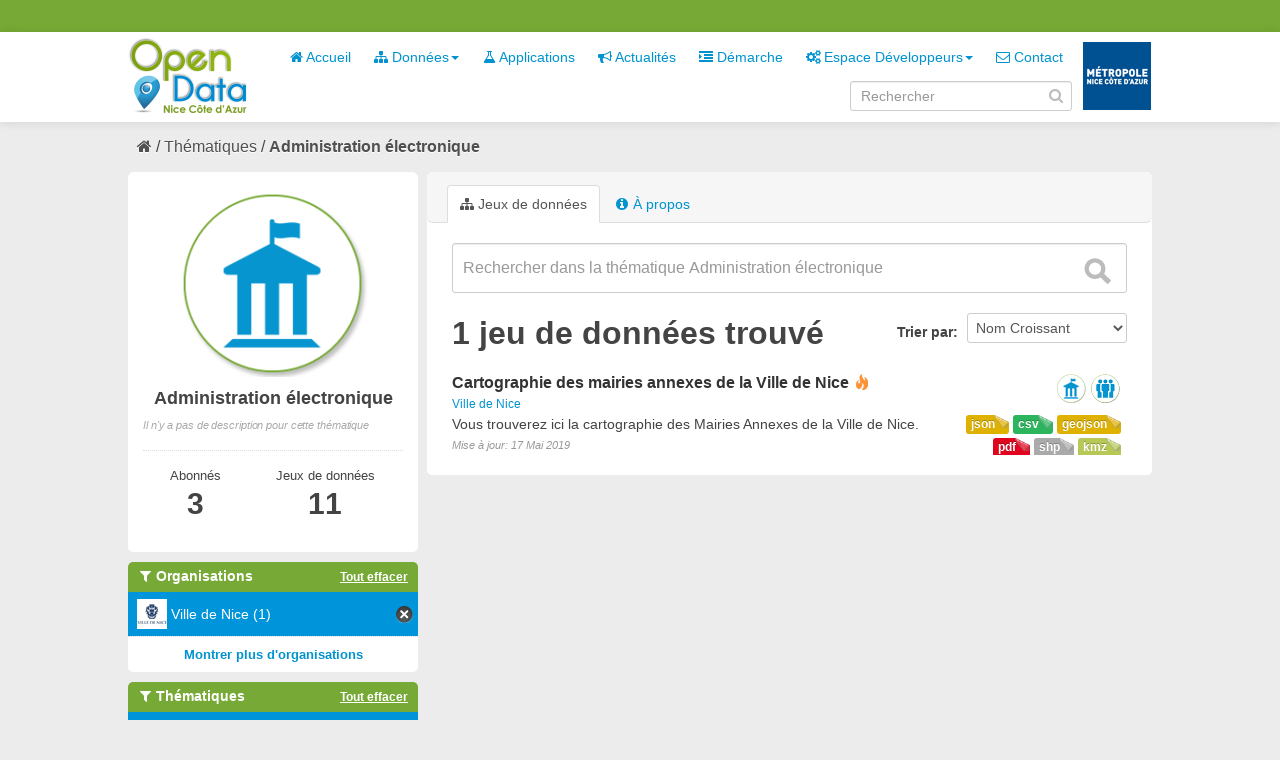

--- FILE ---
content_type: text/html; charset=utf-8
request_url: https://opendata.nicecotedazur.org/data/group/2172ba0f-5f9c-42f7-9722-9b47d002a3bb?tags=mairie&groups=citoyennete&res_format=PDF&res_format=JSON&tags=shape&organization=ville-de-nice&tags=localisation&res_format=kmz&tags=nice
body_size: 4469
content:
<!DOCTYPE html>
<!--[if IE 7]> <html lang="fr" class="ie ie7"> <![endif]-->
<!--[if IE 8]> <html lang="fr" class="ie ie8"> <![endif]-->
<!--[if IE 9]> <html lang="fr" class="ie9"> <![endif]-->
<!--[if gt IE 8]><!--> <html lang="fr"> <!--<![endif]-->
  <head>
    <!--[if lte ie 8]><script type="text/javascript" src="/data/fanstatic/vendor/:version:2014-07-29T15:57:18/html5.min.js"></script><![endif]-->
<link rel="stylesheet" type="text/css" href="/data/fanstatic/vendor/:version:2014-07-29T15:57:18/select2/select2.min.css" />
<link rel="stylesheet" type="text/css" href="/data/fanstatic/css/:version:2014-10-23T17:09:05/metropole.css" />
<!--[if ie 7]><link rel="stylesheet" type="text/css" href="/data/fanstatic/vendor/:version:2014-07-29T15:57:18/font-awesome/css/font-awesome-ie7.min.css" /><![endif]-->
<link rel="stylesheet" type="text/css" href="/data/fanstatic/vendor/:version:2014-07-29T15:57:18/jquery-ui/css/jquery-ui.min.css" />

    <meta charset="utf-8" />
      <meta name="generator" content="ckan 2.2a" />
    <title>Administration électronique - Metropole de NICE</title>

    
    
  <link rel="shortcut icon" href="/data/images/icons/favicon.ico" />
    
  <link rel="alternate" type="application/atom+xml" title="Metropole de NICE - Jeux de données  du groupe : Administration électronique" href="/data/feeds/group/administration-electronique.atom" />
<link rel="alternate" type="application/atom+xml" title="Metropole de NICE - Historique récent des révisions" href="/data/revision/list?days=1&amp;format=atom" />

      
    

    
      
      
    
    
  </head>

  
  <body data-site-root="http://opendata.nicecotedazur.org/data/" data-locale-root="http://opendata.nicecotedazur.org/data/" data-api-root="">

    
    

  <header class="account-masthead">
    <div class="container">
      
        <nav class="account not-authed">
          <ul class="unstyled">
            
            <!--<li><a href="/data/user/login">Connexion</a></li>
            <li><a class="sub" href="/data/user/register">S&#39;inscrire</a></li>-->
            <!-- <li><a href="http://opendata.nicecotedazur.org/site//flux-rss.xml" title="Flux RSS"><i class="icon-rss"></i></a></li> -->
             <!--
             

             
                    <li class="language-selector">
                        <a href="/data/fr/group/2172ba0f-5f9c-42f7-9722-9b47d002a3bb?tags=mairie&amp;groups=citoyennete&amp;res_format=PDF&amp;res_format=JSON&amp;tags=shape&amp;organization=ville-de-nice&amp;tags=localisation&amp;res_format=kmz&amp;tags=nice" title="Français"><img src="/data/images/fr.jpg" alt="Langue française"/></a>
                    </li>
                    <li class="language-selector">
                        <a href="/data/en/group/2172ba0f-5f9c-42f7-9722-9b47d002a3bb?tags=mairie&amp;groups=citoyennete&amp;res_format=PDF&amp;res_format=JSON&amp;tags=shape&amp;organization=ville-de-nice&amp;tags=localisation&amp;res_format=kmz&amp;tags=nice" title="English"><img src="/data/images/en.jpg" alt="English language" style="opacity: 0.6;"/></a>
                    </li>
             -->
            
          </ul>
        </nav>
      
    </div>
  </header>

<header class="masthead">
  
  
  
  <div class="container">
    
    <hgroup class="header-image">

      
        
          <a class="logo" href="/data/"><img src="/data/base/images/logo.png" alt="Metropole de NICE Logo" title="Metropole de NICE Logo" /></a>
        
      

    </hgroup>

    <div class="content">
      <div class="menus">
        
          <nav class="section navigation">
            <ul class="nav nav-pills">
              
              
                
              
              <li><a href="/data/"><i class="icon-home"></i> Accueil</a></li><li class="dropdown "><a href="#" class="dropdown-toggle" data-toggle="dropdown"><i class="icon-sitemap"></i> Données<b class="caret"></b></a><ul class="dropdown-menu"><li><a href="/data/dataset"><i class="icon-sitemap"></i> Tous les jeux de données</a></li><li><a href="/data/organization"><i class="icon-building"></i> Par organisation</a></li><li><a href="/data/group"><i class="icon-tags"></i> Par thématique</a></li></ul></li><li><a href="/data/applications"><i class="icon-beaker"></i> Applications</a></li><li><a href="/data/news"><i class="icon-bullhorn"></i> Actualités</a></li><li><a href="/data/demarche"><i class="icon-indent-right"></i> Démarche</a></li><li class="dropdown "><a href="#" class="dropdown-toggle" data-toggle="dropdown"><i class="icon-cogs"></i> Espace Développeurs<b class="caret"></b></a><ul class="dropdown-menu"><li><a href="/data/developers">Présentation</a></li><li><a href="/data/user/login">Se connecter</a></li></ul></li><li><a href="/data/contact"><i class="icon-envelope-alt"></i> Contact</a></li>
              

              <!--
              ('organizations_index', _('Organizations')),
                ('group_index', _('Groups')),
                ('about', _('About')),
              -->
            </ul>
          </nav>
        
        <br />
        
          <form class="section site-search simple-input form-inline" action="/data/dataset" method="get" name="form_search">
            <div class="field">
              <label for="field-sitewide-search">Rechercher des jeux de données</label>
              <input id="field-sitewide-search" type="text" value="" name="q" placeholder="Rechercher" />
              <i onclick="document.forms['form_search'].submit(); " class="icon-search" id="validate-search-header"></i>
            </div>
          </form>
        
      </div>

    </div>
    <div class="logo_metropole">
      <a href="http://www.nicecotedazur.org/"><img src="/data/images/logo_metropole.png" title="" /></a>
    </div>
  </div>
</header>

  
    <div role="main">
      <div id="content" class="container">
        
          
            
            <div class="flash-messages">
              
            </div>
          

          
            <div class="toolbar">
              
                
              
              
                
                  <ol class="breadcrumb">
                    
<!-- Snippet snippets/home_breadcrumb_item.html start -->

<li class="home"><a href="/data/"><i class="icon-home"></i><span> Accueil</span></a></li>
<!-- Snippet snippets/home_breadcrumb_item.html end -->

                    
  <li><a href="/data/group">Thématiques</a></li>
  <li class="active"><a class=" active" href="/data/group/administration-electronique">Administration électronique</a></li>

                  </ol>
                
              
            </div>
          

          <div class="wrapper">

            
              <div class="btn-group actions">
                
  
  

              </div>
            

            
            
            

            
              <div class="primary">
                
                
  <section class="module">
    
      <header class="module-content page-header">
        <ul class="nav nav-tabs">
          
            <li class="active"><a href="/data/group/administration-electronique"><i class="icon-sitemap"></i> Jeux de données</a></li>
            
            <li><a href="/data/group/about/administration-electronique"><i class="icon-info-sign"></i> À propos</a></li>
          
        </ul>
      </header>
    
    <div class="module-content">
        
  
    
    
<!-- Snippet snippets/search_form.html start -->





  



<form class="search-form" method="get" data-module="select-switch">

  

    <div class="search-input control-group search-giant">
      <input type="text" class="search" name="q" value="" autocomplete="off" placeholder="Rechercher dans la thématique Administration électronique">
      <button type="submit" value="search">
        <i class="icon-search"></i>
        <span>Envoyer</span>
      </button>
    </div>
  

  
    
  

  
    
      <div class="form-select control-group control-order-by">
        <label for="field-order-by">Trier par</label>
        <select id="field-order-by" name="sort">
          
            
              <option value="name asc">Nom Croissant</option>
            
          
            
              <option value="name desc">Nom Décroissant</option>
            
          
            
              <option value="metadata_modified desc">Modifié le</option>
            
          
        </select>
        <button class="btn js-hide" type="submit">Go</button>
      </div>
    
  

  
    
      <h2>
<!-- Snippet snippets/search_result_text.html start -->


  
  
  
  

1 jeu de données trouvé
<!-- Snippet snippets/search_result_text.html end -->
</h2>
    
  

  
    
      <p class="filter-list">
        
      </p>
    
  

</form>




<!-- Snippet snippets/search_form.html end -->

  
  
    
      
<!-- Snippet snippets/package_list.html start -->


  <ul class="dataset-list unstyled">
    
      
<!-- Snippet snippets/package_item.html start -->






<li class="dataset-item">
  
    <div class="dataset-content">
      <h3 class="dataset-heading">
        
        <a href="/data/dataset/cartographie-des-mairies-annexes-de-la-ville-de-nice">Cartographie des mairies annexes de la Ville de Nice</a>
        
        
<!-- Snippet snippets/popular.html start -->


<span class="popular ckan-icon ckan-icon-flame" title="2 vues récentes" xmlns="http://www.w3.org/1999/xhtml">Populaire</span>

<!-- Snippet snippets/popular.html end -->


      </h3>
      
        <span class="dataset-organization">
           <a href="/data/organization/ville-de-nice">Ville de Nice</a>
        </span>
      
      
      <div class="dataset-group">
      
        
        
            <span class="dataset-group-image">
                <a href="/data/group/administration-electronique"><img src="http://opendata.nicecotedazur.org/data/images/themes/administration_30.png" alt="administration-electronique"  title="Administration électronique" width="30"/></a>
            </span>
        
      
        
        
            <span class="dataset-group-image">
                <a href="/data/group/citoyennete"><img src="http://opendata.nicecotedazur.org/data/images/themes/citoyennete_30.png" alt="citoyennete"  title="Citoyenneté" width="30"/></a>
            </span>
        
      
      </div>
      
      <ul class="dataset-resources format unstyled">
        
          <li>
            <a href="/data/dataset/cartographie-des-mairies-annexes-de-la-ville-de-nice" class="label label-format" property="dc:format" data-format="geojson">geojson</a>
          </li>
        
          <li>
            <a href="/data/dataset/cartographie-des-mairies-annexes-de-la-ville-de-nice" class="label label-format" property="dc:format" data-format="csv">csv</a>
          </li>
        
          <li>
            <a href="/data/dataset/cartographie-des-mairies-annexes-de-la-ville-de-nice" class="label label-format" property="dc:format" data-format="json">json</a>
          </li>
        
          <li>
            <a href="/data/dataset/cartographie-des-mairies-annexes-de-la-ville-de-nice" class="label label-format" property="dc:format" data-format="kmz">kmz</a>
          </li>
        
          <li>
            <a href="/data/dataset/cartographie-des-mairies-annexes-de-la-ville-de-nice" class="label label-format" property="dc:format" data-format="shp">shp</a>
          </li>
        
          <li>
            <a href="/data/dataset/cartographie-des-mairies-annexes-de-la-ville-de-nice" class="label label-format" property="dc:format" data-format="pdf">pdf</a>
          </li>
        
      </ul>
      

      
        <div class="dataset-note">Vous trouverez ici la cartographie des Mairies Annexes de la Ville de Nice.
</div>
      
    </div>
    <span class="modified-date">Mise à jour:  17 Mai 2019</span>
  
</li>
<!-- Snippet snippets/package_item.html end -->

    
  </ul>

<!-- Snippet snippets/package_list.html end -->

    
  
  
    
  

    </div>
  </section>

              </div>
            

            
              <aside class="secondary">
                
                
  
  <div class="module context-info">
    <section class="module-content">
      <div class="image">
        <a href="">
          <img src="http://opendata.nicecotedazur.org/data/images/themes/administration.png" width="190" height="118" alt="administration-electronique" />
        </a>
      </div>
      <h1 class="heading">Administration électronique</h1>
      
        <p class="empty">Il n&#39;y a pas de description pour cette thématique</p>
      
      <div class="nums">
        <dl class="sm">
          <dt>Abonnés</dt>
          <dd><span>3<span></dd>
        </dl>
       <dl class="md">
          <dt>Jeux de données</dt>
          <dd><span>11<span></dd>
        </dl>
      </div>
      <div class="follow_button">
        
      </div>
    </section>
  </div>

  
    
<!-- Snippet snippets/facet_list.html start -->


  
    <section class="module module-narrow module-shallow">
      <h2 class="module-heading">
        <i class="icon-medium icon-filter"></i>
        Organisations
        
        
            
                <a href="/data/group/2172ba0f-5f9c-42f7-9722-9b47d002a3bb?tags=mairie&amp;groups=citoyennete&amp;res_format=PDF&amp;res_format=JSON&amp;tags=shape&amp;tags=localisation&amp;res_format=kmz&amp;tags=nice" class="action">Tout effacer</a>
                
            
        
      </h2>
      
        <nav>
          <ul class="unstyled nav nav-simple nav-facet">
            
              
              
              
              
                <li class="nav-item active">
                  <a href="/data/group/2172ba0f-5f9c-42f7-9722-9b47d002a3bb?tags=mairie&amp;groups=citoyennete&amp;res_format=PDF&amp;res_format=JSON&amp;tags=shape&amp;tags=localisation&amp;res_format=kmz&amp;tags=nice">
                    
                      <img src="http://opendata.nicecotedazur.org/data/images/organisations/nice_30.png" alt="Ville de Nice" title="Ville de Nice" width="30" />
                    
                    <span>Ville de Nice (1)</span>
                  </a>
                </li>
            
          </ul>
        </nav>
        <p class="module-footer">
          
            
            
              
            
            <a href="/data/group/2172ba0f-5f9c-42f7-9722-9b47d002a3bb?tags=mairie&amp;groups=citoyennete&amp;res_format=PDF&amp;res_format=JSON&amp;tags=shape&amp;organization=ville-de-nice&amp;tags=localisation&amp;res_format=kmz&amp;tags=nice&amp;_organization_limit=0" class="read-more">Montrer plus d&#39;organisations</a>
          
        </p>
      
    </section>
  

<!-- Snippet snippets/facet_list.html end -->

  
    
<!-- Snippet snippets/facet_list.html start -->


  
    <section class="module module-narrow module-shallow">
      <h2 class="module-heading">
        <i class="icon-medium icon-filter"></i>
        Thématiques
        
        
            
                <a href="/data/group/2172ba0f-5f9c-42f7-9722-9b47d002a3bb?tags=mairie&amp;res_format=PDF&amp;res_format=JSON&amp;tags=shape&amp;organization=ville-de-nice&amp;tags=localisation&amp;res_format=kmz&amp;tags=nice" class="action">Tout effacer</a>
                
            
        
            
        
      </h2>
      
        <nav>
          <ul class="unstyled nav nav-simple nav-facet">
            
              
              
              
              
                <li class="nav-item active">
                  <a href="/data/group/2172ba0f-5f9c-42f7-9722-9b47d002a3bb?tags=mairie&amp;res_format=PDF&amp;res_format=JSON&amp;tags=shape&amp;organization=ville-de-nice&amp;tags=localisation&amp;res_format=kmz&amp;tags=nice">
                    
                      <img src="http://opendata.nicecotedazur.org/data/images/themes/citoyennete_30.png" alt="Citoyenneté" title="Citoyenneté" width="30" />
                    
                    <span>Citoyenneté (1)</span>
                  </a>
                </li>
            
              
              
              
              
                <li class="nav-item">
                  <a href="/data/group/2172ba0f-5f9c-42f7-9722-9b47d002a3bb?tags=mairie&amp;groups=administration-electronique&amp;groups=citoyennete&amp;res_format=PDF&amp;res_format=JSON&amp;tags=shape&amp;organization=ville-de-nice&amp;tags=localisation&amp;tags=nice&amp;res_format=kmz">
                    
                      <img src="http://opendata.nicecotedazur.org/data/images/themes/administration_30.png" alt="Administration électronique" title="Administration électronique" width="30" />
                    
                    <span>Administration électronique (1)</span>
                  </a>
                </li>
            
          </ul>
        </nav>
        <p class="module-footer">
          
            
            
              
            
            <a href="/data/group/2172ba0f-5f9c-42f7-9722-9b47d002a3bb?tags=mairie&amp;groups=citoyennete&amp;res_format=PDF&amp;res_format=JSON&amp;tags=shape&amp;organization=ville-de-nice&amp;tags=localisation&amp;res_format=kmz&amp;tags=nice&amp;_groups_limit=0" class="read-more">Montrer plus de thématiques</a>
          
        </p>
      
    </section>
  

<!-- Snippet snippets/facet_list.html end -->

  
    
<!-- Snippet snippets/facet_list.html start -->


  
    <section class="module module-narrow module-shallow">
      <h2 class="module-heading">
        <i class="icon-medium icon-filter"></i>
        Mots-clés
        
        
            
        
            
                <a href="/data/group/2172ba0f-5f9c-42f7-9722-9b47d002a3bb?groups=citoyennete&amp;res_format=PDF&amp;res_format=JSON&amp;organization=ville-de-nice&amp;res_format=kmz" class="action">Tout effacer</a>
                
            
        
            
        
            
        
            
        
            
        
      </h2>
      
        <nav>
          <ul class="unstyled nav nav-simple nav-facet">
            
              
              
              
              
                <li class="nav-item">
                  <a href="/data/group/2172ba0f-5f9c-42f7-9722-9b47d002a3bb?tags=sig&amp;tags=mairie&amp;groups=citoyennete&amp;res_format=PDF&amp;res_format=JSON&amp;tags=shape&amp;organization=ville-de-nice&amp;tags=localisation&amp;tags=nice&amp;res_format=kmz">
                    
                    <span>sig (1)</span>
                  </a>
                </li>
            
              
              
              
              
                <li class="nav-item active">
                  <a href="/data/group/2172ba0f-5f9c-42f7-9722-9b47d002a3bb?tags=mairie&amp;groups=citoyennete&amp;res_format=PDF&amp;res_format=JSON&amp;organization=ville-de-nice&amp;tags=localisation&amp;res_format=kmz&amp;tags=nice">
                    
                    <span>shape (1)</span>
                  </a>
                </li>
            
              
              
              
              
                <li class="nav-item active">
                  <a href="/data/group/2172ba0f-5f9c-42f7-9722-9b47d002a3bb?tags=mairie&amp;groups=citoyennete&amp;res_format=PDF&amp;res_format=JSON&amp;tags=shape&amp;organization=ville-de-nice&amp;tags=localisation&amp;res_format=kmz">
                    
                    <span>nice (1)</span>
                  </a>
                </li>
            
              
              
              
              
                <li class="nav-item">
                  <a href="/data/group/2172ba0f-5f9c-42f7-9722-9b47d002a3bb?tags=mairie&amp;groups=citoyennete&amp;res_format=PDF&amp;res_format=JSON&amp;tags=shape&amp;organization=ville-de-nice&amp;tags=localisation&amp;tags=nice&amp;tags=mairie+annexe&amp;res_format=kmz">
                    
                    <span>mairie annexe (1)</span>
                  </a>
                </li>
            
              
              
              
              
                <li class="nav-item active">
                  <a href="/data/group/2172ba0f-5f9c-42f7-9722-9b47d002a3bb?groups=citoyennete&amp;res_format=PDF&amp;res_format=JSON&amp;tags=shape&amp;organization=ville-de-nice&amp;tags=localisation&amp;res_format=kmz&amp;tags=nice">
                    
                    <span>mairie (1)</span>
                  </a>
                </li>
            
              
              
              
              
                <li class="nav-item active">
                  <a href="/data/group/2172ba0f-5f9c-42f7-9722-9b47d002a3bb?tags=mairie&amp;groups=citoyennete&amp;res_format=PDF&amp;res_format=JSON&amp;tags=shape&amp;organization=ville-de-nice&amp;res_format=kmz&amp;tags=nice">
                    
                    <span>localisation (1)</span>
                  </a>
                </li>
            
          </ul>
        </nav>
        <p class="module-footer">
          
            
            
              
            
            <a href="/data/group/2172ba0f-5f9c-42f7-9722-9b47d002a3bb?tags=mairie&amp;groups=citoyennete&amp;res_format=PDF&amp;res_format=JSON&amp;tags=shape&amp;organization=ville-de-nice&amp;tags=localisation&amp;res_format=kmz&amp;tags=nice&amp;_tags_limit=0" class="read-more">Montrer plus de mots-clés</a>
          
        </p>
      
    </section>
  

<!-- Snippet snippets/facet_list.html end -->

  
    
<!-- Snippet snippets/facet_list.html start -->


  
    <section class="module module-narrow module-shallow">
      <h2 class="module-heading">
        <i class="icon-medium icon-filter"></i>
        Formats
        
        
            
        
            
                <a href="/data/group/2172ba0f-5f9c-42f7-9722-9b47d002a3bb?tags=mairie&amp;groups=citoyennete&amp;tags=shape&amp;organization=ville-de-nice&amp;tags=localisation&amp;tags=nice" class="action">Tout effacer</a>
                
            
        
            
        
            
        
            
        
            
        
      </h2>
      
        <nav>
          <ul class="unstyled nav nav-simple nav-facet">
            
              
              
              
              
                <li class="nav-item">
                  <a href="/data/group/2172ba0f-5f9c-42f7-9722-9b47d002a3bb?tags=mairie&amp;groups=citoyennete&amp;res_format=PDF&amp;res_format=JSON&amp;tags=shape&amp;organization=ville-de-nice&amp;tags=localisation&amp;tags=nice&amp;res_format=kmz&amp;res_format=shp">
                    
                    <span>shp (1)</span>
                  </a>
                </li>
            
              
              
              
              
                <li class="nav-item active">
                  <a href="/data/group/2172ba0f-5f9c-42f7-9722-9b47d002a3bb?tags=mairie&amp;groups=citoyennete&amp;res_format=PDF&amp;res_format=JSON&amp;tags=shape&amp;organization=ville-de-nice&amp;tags=localisation&amp;tags=nice">
                    
                    <span>kmz (1)</span>
                  </a>
                </li>
            
              
              
              
              
                <li class="nav-item">
                  <a href="/data/group/2172ba0f-5f9c-42f7-9722-9b47d002a3bb?tags=mairie&amp;groups=citoyennete&amp;res_format=PDF&amp;res_format=JSON&amp;tags=shape&amp;organization=ville-de-nice&amp;tags=localisation&amp;tags=nice&amp;res_format=geojson&amp;res_format=kmz">
                    
                    <span>geojson (1)</span>
                  </a>
                </li>
            
              
              
              
              
                <li class="nav-item active">
                  <a href="/data/group/2172ba0f-5f9c-42f7-9722-9b47d002a3bb?tags=mairie&amp;groups=citoyennete&amp;res_format=JSON&amp;tags=shape&amp;organization=ville-de-nice&amp;tags=localisation&amp;res_format=kmz&amp;tags=nice">
                    
                    <span>PDF (1)</span>
                  </a>
                </li>
            
              
              
              
              
                <li class="nav-item active">
                  <a href="/data/group/2172ba0f-5f9c-42f7-9722-9b47d002a3bb?tags=mairie&amp;groups=citoyennete&amp;res_format=PDF&amp;tags=shape&amp;organization=ville-de-nice&amp;tags=localisation&amp;res_format=kmz&amp;tags=nice">
                    
                    <span>JSON (1)</span>
                  </a>
                </li>
            
              
              
              
              
                <li class="nav-item">
                  <a href="/data/group/2172ba0f-5f9c-42f7-9722-9b47d002a3bb?tags=mairie&amp;groups=citoyennete&amp;res_format=PDF&amp;res_format=JSON&amp;tags=shape&amp;organization=ville-de-nice&amp;res_format=CSV&amp;tags=localisation&amp;tags=nice&amp;res_format=kmz">
                    
                    <span>CSV (1)</span>
                  </a>
                </li>
            
          </ul>
        </nav>
        <p class="module-footer">
          
            
            
              
            
            <a href="/data/group/2172ba0f-5f9c-42f7-9722-9b47d002a3bb?tags=mairie&amp;groups=citoyennete&amp;res_format=PDF&amp;res_format=JSON&amp;tags=shape&amp;organization=ville-de-nice&amp;tags=localisation&amp;res_format=kmz&amp;tags=nice&amp;_res_format_limit=0" class="read-more">Montrer plus de formats</a>
          
        </p>
      
    </section>
  

<!-- Snippet snippets/facet_list.html end -->

  
    
<!-- Snippet snippets/facet_list.html start -->


  

<!-- Snippet snippets/facet_list.html end -->

  

              </aside>
            
          </div>
        
      </div>
    </div>
  
    <footer class="site-footer">
  <div class="container">
    
      <nav class="footer-links row-fluid">
        
          <ul class="unstyled row-fluid">
            
              
              <li><a href="http://opendata.nicecotedazur.org/site/flux-rss.xml" title="Flux RSS"><i class="icon-rss"></i>  RSS</a></li>
              <li><a href="http://opendata.nicecotedazur.org/site/mentions">Mentions légales</a></li>
              <li><a href="http://opendata.nicecotedazur.org/site/cgu">CGU</a></li>
              <li><a href="http://opendata.nicecotedazur.org/site/partners">Partenaires</a></li>
              <li><a href="http://opendata.nicecotedazur.org/site/faq">FAQ</a></li>
              <li><a href="http://opendata.nicecotedazur.org/site/sitemap">Plan du site</a></li>
              <li><a href="http://opendata.nicecotedazur.org/site/contact">Contact</a></li>
              <li><a title="" href="http://www.nicecotedazur.org/">Site web Métropole</a></li>
            
          </ul>
        
      </nav>

    
  </div>

  
    
  
</footer>
  
    
    
    
        
    
  
      <script type="text/javascript" src="/data/scripts/matomo.js"></script>
    

      
  <script>document.getElementsByTagName('html')[0].className += ' js';</script>
<script type="text/javascript" src="/data/fanstatic/vendor/:version:2014-07-29T15:57:18/jquery.min.js"></script>
<script type="text/javascript" src="/data/fanstatic/vendor/:version:2014-07-29T15:57:18/:bundle:bootstrap/js/bootstrap.min.js;jed.min.js;jquery-ui/js/jquery-ui.min.js;autocomplete-search.js;select2/select2.min.js"></script>
<script type="text/javascript" src="/data/fanstatic/base/:version:2014-06-24T17:09:38/:bundle:plugins/jquery.inherit.min.js;plugins/jquery.proxy-all.min.js;plugins/jquery.url-helpers.min.js;plugins/jquery.date-helpers.min.js;plugins/jquery.cookie.js;plugins/jquery.slug.min.js;plugins/jquery.slug-preview.min.js;plugins/jquery.truncator.min.js;plugins/jquery.form-warning.min.js;sandbox.min.js;module.min.js;pubsub.min.js;client.min.js;notify.min.js;i18n.min.js;main.min.js;modules/select-switch.min.js;modules/slug-preview.min.js;modules/basic-form.min.js;modules/confirm-action.min.js;modules/confirm-licence.js;modules/api-info.min.js;modules/autocomplete.min.js;modules/custom-fields.min.js;modules/related-item.min.js;modules/data-viewer.min.js;modules/resource-form.min.js;modules/resource-upload-field.min.js;modules/resource-reorder.js;modules/follow.min.js;modules/activity-stream.min.js;modules/dashboard.min.js;modules/media-grid.js;modules/table-toggle-more.min.js"></script>
<script type="text/javascript" src="/data/fanstatic/base/:version:2014-06-24T17:09:38/tracking.min.js"></script></body>
</html>